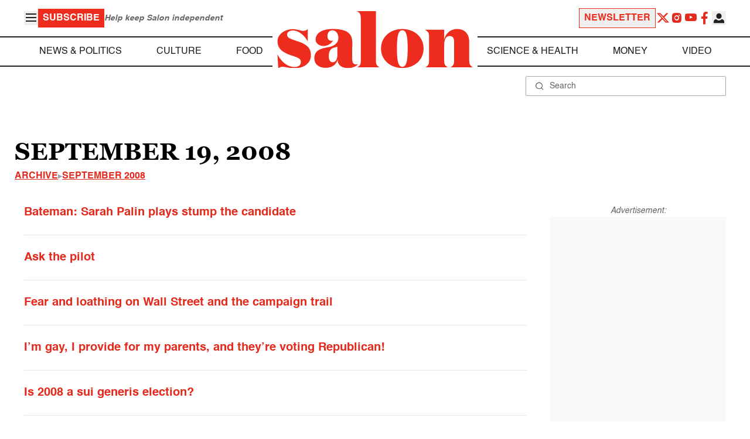

--- FILE ---
content_type: application/javascript; charset=utf-8
request_url: https://fundingchoicesmessages.google.com/f/AGSKWxXux0JRa7ki1m7F-D8XwFz8DZhPjE6MXKA7UUp7lndBQHQmExPJ0yi--6t4i5f1nH5zNaz_KDDDwKClVSYTmla6cGPkrKxCyko_hkArYE3xjW3hQXrI6JXoTckm8QWM1KQgjUjv2a7p9aRr6Y4kHJA89jc4ChTZuiQQ5zzOnFQbCnA979-s7IWX6v7L/_/keyade.js.468x80_/img.ads./adbar_/bmndoubleclickad.
body_size: -1290
content:
window['46a8ea65-c08b-4b38-863a-10847816808c'] = true;